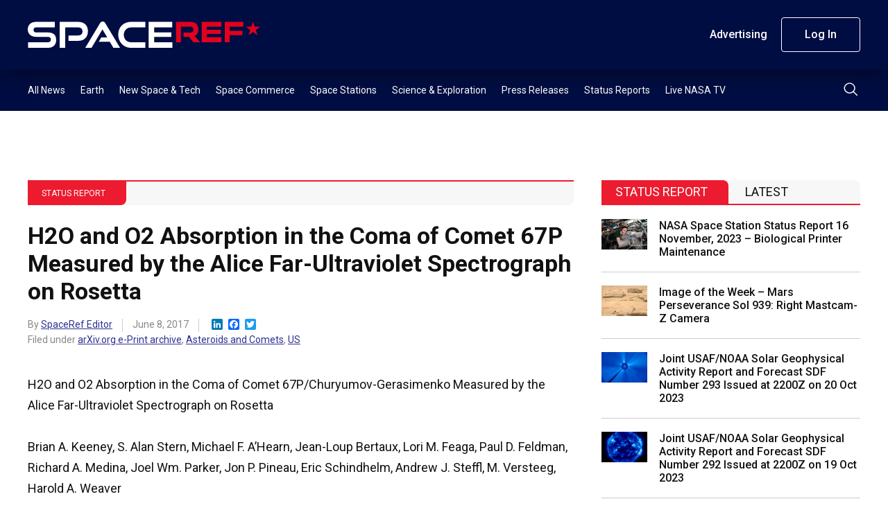

--- FILE ---
content_type: image/svg+xml
request_url: https://s45588.pcdn.co/wp-content/themes/spaceref-1.2/images/search.svg
body_size: 107
content:
<svg xmlns="http://www.w3.org/2000/svg" width="21.734" height="21.734" viewBox="0 0 21.734 21.734"><g transform="translate(3.056 3.057)"><path d="M7.158-.75A7.908,7.908,0,1,1-.75,7.158,7.917,7.917,0,0,1,7.158-.75Zm0,14.316A6.408,6.408,0,1,0,.75,7.158,6.415,6.415,0,0,0,7.158,13.566Z" transform="translate(-2.073 3.526) rotate(-23.025)" fill="#fff"/><path d="M5.552,6.3a.748.748,0,0,1-.53-.22L-.53.53A.75.75,0,0,1-.53-.53.75.75,0,0,1,.53-.53L6.082,5.022a.75.75,0,0,1-.53,1.28Z" transform="translate(12.376 12.375)" fill="#fff"/></g></svg>